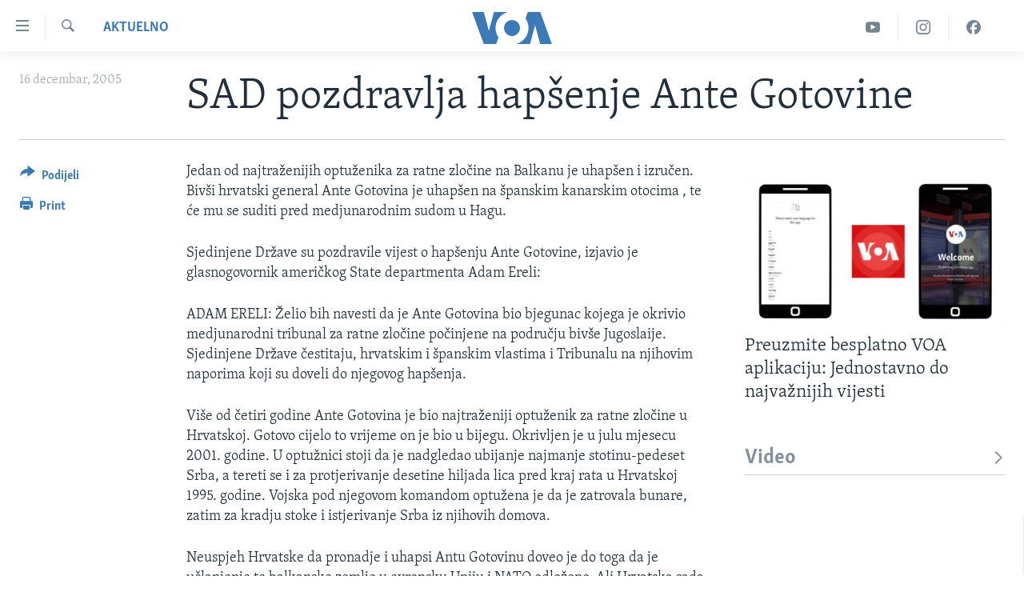

--- FILE ---
content_type: text/html; charset=utf-8
request_url: https://ba.voanews.com/a/a-29-2005-12-16-voa1-86121077/679385.html
body_size: 9576
content:

<!DOCTYPE html>
<html lang="bs" dir="ltr" class="no-js">
<head>
<link href="/Content/responsive/VOA/bs-Latn-BA/VOA-bs-Latn-BA.css?&amp;av=0.0.0.0&amp;cb=306" rel="stylesheet"/>
<script src="https://tags.voanews.com/voa-pangea/prod/utag.sync.js"></script> <script type='text/javascript' src='https://www.youtube.com/iframe_api' async></script>
<script type="text/javascript">
//a general 'js' detection, must be on top level in <head>, due to CSS performance
document.documentElement.className = "js";
var cacheBuster = "306";
var appBaseUrl = "/";
var imgEnhancerBreakpoints = [0, 144, 256, 408, 650, 1023, 1597];
var isLoggingEnabled = false;
var isPreviewPage = false;
var isLivePreviewPage = false;
if (!isPreviewPage) {
window.RFE = window.RFE || {};
window.RFE.cacheEnabledByParam = window.location.href.indexOf('nocache=1') === -1;
const url = new URL(window.location.href);
const params = new URLSearchParams(url.search);
// Remove the 'nocache' parameter
params.delete('nocache');
// Update the URL without the 'nocache' parameter
url.search = params.toString();
window.history.replaceState(null, '', url.toString());
} else {
window.addEventListener('load', function() {
const links = window.document.links;
for (let i = 0; i < links.length; i++) {
links[i].href = '#';
links[i].target = '_self';
}
})
}
var pwaEnabled = false;
var swCacheDisabled;
</script>
<meta charset="utf-8" />
<title>SAD pozdravlja hapšenje Ante Gotovine</title>
<meta name="description" content="To je veliki korak naprijed za Hrvatsku, na putu u NATO i u njenom je najboljem interesu. Mi to vidimo kao ključni korak u pravcu pomir" />
<meta name="keywords" content="Aktuelno" />
<meta name="viewport" content="width=device-width, initial-scale=1.0" />
<meta http-equiv="X-UA-Compatible" content="IE=edge" />
<meta name="robots" content="max-image-preview:large"><meta property="fb:pages" content="185714551083" />
<meta name="msvalidate.01" content="3286EE554B6F672A6F2E608C02343C0E" /><meta name="yandex-verification" content="c377d4d0cb331c6a" />
<link href="https://ba.voanews.com/a/a-29-2005-12-16-voa1-86121077/679385.html" rel="canonical" />
<meta name="apple-mobile-web-app-title" content="Glas Amerike" />
<meta name="apple-mobile-web-app-status-bar-style" content="black" />
<meta name="apple-itunes-app" content="app-id=632618796, app-argument=//679385.ltr" />
<meta content="SAD pozdravlja hapšenje Ante Gotovine" property="og:title" />
<meta content="To je veliki korak naprijed za Hrvatsku, na putu u NATO i u njenom je najboljem interesu. Mi to vidimo kao ključni korak u pravcu pomir" property="og:description" />
<meta content="article" property="og:type" />
<meta content="https://ba.voanews.com/a/a-29-2005-12-16-voa1-86121077/679385.html" property="og:url" />
<meta content="Glas Amerike" property="og:site_name" />
<meta content="https://www.facebook.com/studiowashington" property="article:publisher" />
<meta content="https://ba.voanews.com/Content/responsive/VOA/img/top_logo_news.png" property="og:image" />
<meta content="640" property="og:image:width" />
<meta content="640" property="og:image:height" />
<meta content="site logo" property="og:image:alt" />
<meta content="175333259645247" property="fb:app_id" />
<meta content="summary_large_image" name="twitter:card" />
<meta content="@VOABosnian" name="twitter:site" />
<meta content="https://ba.voanews.com/Content/responsive/VOA/img/top_logo_news.png" name="twitter:image" />
<meta content="SAD pozdravlja hapšenje Ante Gotovine" name="twitter:title" />
<meta content="To je veliki korak naprijed za Hrvatsku, na putu u NATO i u njenom je najboljem interesu. Mi to vidimo kao ključni korak u pravcu pomir" name="twitter:description" />
<link rel="amphtml" href="https://ba.voanews.com/amp/a-29-2005-12-16-voa1-86121077/679385.html" />
<script type="application/ld+json">{"articleSection":"Aktuelno","isAccessibleForFree":true,"headline":"SAD pozdravlja hapšenje Ante Gotovine","inLanguage":"bs-Latn-BA","keywords":"Aktuelno","author":{"@type":"Person","name":"VOA"},"datePublished":"2005-12-16 00:00:00Z","dateModified":"2005-12-16 00:00:00Z","publisher":{"logo":{"width":512,"height":220,"@type":"ImageObject","url":"https://ba.voanews.com/Content/responsive/VOA/bs-Latn-BA/img/logo.png"},"@type":"NewsMediaOrganization","url":"https://ba.voanews.com","sameAs":["https://www.facebook.com/GlasAmerike","https://twitter.com/GlasAmerike","https://www.instagram.com/glasamerike/","https://www.youtube.com/c/GlasAmerike"],"name":"Glas Amerike | Bosna i Hercegovina","alternateName":""},"@context":"https://schema.org","@type":"NewsArticle","mainEntityOfPage":"https://ba.voanews.com/a/a-29-2005-12-16-voa1-86121077/679385.html","url":"https://ba.voanews.com/a/a-29-2005-12-16-voa1-86121077/679385.html","description":"To je veliki korak naprijed za Hrvatsku, na putu u NATO i u njenom je najboljem interesu. Mi to vidimo kao ključni korak u pravcu pomir","image":{"width":1080,"height":608,"@type":"ImageObject","url":"https://gdb.voanews.com/38CEF907-F6F1-40A7-AC67-CDE6A3271344_w1080_h608.png"},"name":"SAD pozdravlja hapšenje Ante Gotovine"}</script>
<script src="/Scripts/responsive/infographics.b?v=dVbZ-Cza7s4UoO3BqYSZdbxQZVF4BOLP5EfYDs4kqEo1&amp;av=0.0.0.0&amp;cb=306"></script>
<script src="/Scripts/responsive/loader.b?v=Q26XNwrL6vJYKjqFQRDnx01Lk2pi1mRsuLEaVKMsvpA1&amp;av=0.0.0.0&amp;cb=306"></script>
<link rel="icon" type="image/svg+xml" href="/Content/responsive/VOA/img/webApp/favicon.svg" />
<link rel="alternate icon" href="/Content/responsive/VOA/img/webApp/favicon.ico" />
<link rel="apple-touch-icon" sizes="152x152" href="/Content/responsive/VOA/img/webApp/ico-152x152.png" />
<link rel="apple-touch-icon" sizes="144x144" href="/Content/responsive/VOA/img/webApp/ico-144x144.png" />
<link rel="apple-touch-icon" sizes="114x114" href="/Content/responsive/VOA/img/webApp/ico-114x114.png" />
<link rel="apple-touch-icon" sizes="72x72" href="/Content/responsive/VOA/img/webApp/ico-72x72.png" />
<link rel="apple-touch-icon-precomposed" href="/Content/responsive/VOA/img/webApp/ico-57x57.png" />
<link rel="icon" sizes="192x192" href="/Content/responsive/VOA/img/webApp/ico-192x192.png" />
<link rel="icon" sizes="128x128" href="/Content/responsive/VOA/img/webApp/ico-128x128.png" />
<meta name="msapplication-TileColor" content="#ffffff" />
<meta name="msapplication-TileImage" content="/Content/responsive/VOA/img/webApp/ico-144x144.png" />
<link rel="alternate" type="application/rss+xml" title="VOA - Top Stories [RSS]" href="/api/" />
<link rel="sitemap" type="application/rss+xml" href="/sitemap.xml" />
</head>
<body class=" nav-no-loaded cc_theme pg-article print-lay-article js-category-to-nav nojs-images ">
<script type="text/javascript" >
var analyticsData = {url:"https://ba.voanews.com/a/a-29-2005-12-16-voa1-86121077/679385.html",property_id:"454",article_uid:"679385",page_title:"SAD pozdravlja hapšenje Ante Gotovine",page_type:"article",content_type:"article",subcontent_type:"article",last_modified:"2005-12-16 00:00:00Z",pub_datetime:"2005-12-16 00:00:00Z",pub_year:"2005",pub_month:"12",pub_day:"16",pub_hour:"00",pub_weekday:"Friday",section:"aktuelno",english_section:"aktuelno",byline:"",categories:"aktuelno",domain:"ba.voanews.com",language:"Bosnian",language_service:"VOA Bosnian",platform:"web",copied:"no",copied_article:"",copied_title:"",runs_js:"Yes",cms_release:"8.44.0.0.306",enviro_type:"prod",slug:"a-29-2005-12-16-voa1-86121077",entity:"VOA",short_language_service:"BOS",platform_short:"W",page_name:"SAD pozdravlja hapšenje Ante Gotovine"};
</script>
<noscript><iframe src="https://www.googletagmanager.com/ns.html?id=GTM-N8MP7P" height="0" width="0" style="display:none;visibility:hidden"></iframe></noscript><script type="text/javascript" data-cookiecategory="analytics">
var gtmEventObject = Object.assign({}, analyticsData, {event: 'page_meta_ready'});window.dataLayer = window.dataLayer || [];window.dataLayer.push(gtmEventObject);
if (top.location === self.location) { //if not inside of an IFrame
var renderGtm = "true";
if (renderGtm === "true") {
(function(w,d,s,l,i){w[l]=w[l]||[];w[l].push({'gtm.start':new Date().getTime(),event:'gtm.js'});var f=d.getElementsByTagName(s)[0],j=d.createElement(s),dl=l!='dataLayer'?'&l='+l:'';j.async=true;j.src='//www.googletagmanager.com/gtm.js?id='+i+dl;f.parentNode.insertBefore(j,f);})(window,document,'script','dataLayer','GTM-N8MP7P');
}
}
</script>
<!--Analytics tag js version start-->
<script type="text/javascript" data-cookiecategory="analytics">
var utag_data = Object.assign({}, analyticsData, {});
if(typeof(TealiumTagFrom)==='function' && typeof(TealiumTagSearchKeyword)==='function') {
var utag_from=TealiumTagFrom();var utag_searchKeyword=TealiumTagSearchKeyword();
if(utag_searchKeyword!=null && utag_searchKeyword!=='' && utag_data["search_keyword"]==null) utag_data["search_keyword"]=utag_searchKeyword;if(utag_from!=null && utag_from!=='') utag_data["from"]=TealiumTagFrom();}
if(window.top!== window.self&&utag_data.page_type==="snippet"){utag_data.page_type = 'iframe';}
try{if(window.top!==window.self&&window.self.location.hostname===window.top.location.hostname){utag_data.platform = 'self-embed';utag_data.platform_short = 'se';}}catch(e){if(window.top!==window.self&&window.self.location.search.includes("platformType=self-embed")){utag_data.platform = 'cross-promo';utag_data.platform_short = 'cp';}}
(function(a,b,c,d){ a="https://tags.voanews.com/voa-pangea/prod/utag.js"; b=document;c="script";d=b.createElement(c);d.src=a;d.type="text/java"+c;d.async=true; a=b.getElementsByTagName(c)[0];a.parentNode.insertBefore(d,a); })();
</script>
<!--Analytics tag js version end-->
<!-- Analytics tag management NoScript -->
<noscript>
<img style="position: absolute; border: none;" src="https://ssc.voanews.com/b/ss/bbgprod,bbgentityvoa/1/G.4--NS/1654671673?pageName=voa%3abos%3aw%3aarticle%3asad%20pozdravlja%20hap%c5%a1enje%20ante%20gotovine&amp;c6=sad%20pozdravlja%20hap%c5%a1enje%20ante%20gotovine&amp;v36=8.44.0.0.306&amp;v6=D=c6&amp;g=https%3a%2f%2fba.voanews.com%2fa%2fa-29-2005-12-16-voa1-86121077%2f679385.html&amp;c1=D=g&amp;v1=D=g&amp;events=event1,event52&amp;c16=voa%20bosnian&amp;v16=D=c16&amp;c5=aktuelno&amp;v5=D=c5&amp;ch=aktuelno&amp;c15=bosnian&amp;v15=D=c15&amp;c4=article&amp;v4=D=c4&amp;c14=679385&amp;v14=D=c14&amp;v20=no&amp;c17=web&amp;v17=D=c17&amp;mcorgid=518abc7455e462b97f000101%40adobeorg&amp;server=ba.voanews.com&amp;pageType=D=c4&amp;ns=bbg&amp;v29=D=server&amp;v25=voa&amp;v30=454&amp;v105=D=User-Agent " alt="analytics" width="1" height="1" /></noscript>
<!-- End of Analytics tag management NoScript -->
<!--*** Accessibility links - For ScreenReaders only ***-->
<section>
<div class="sr-only">
<h2>Linkovi</h2>
<ul>
<li><a href="#content" data-disable-smooth-scroll="1">Pređi na glavni sadržaj</a></li>
<li><a href="#navigation" data-disable-smooth-scroll="1">Pređi na glavnu navigaciju</a></li>
<li><a href="#txtHeaderSearch" data-disable-smooth-scroll="1">Idi na pretragu</a></li>
</ul>
</div>
</section>
<div dir="ltr">
<div id="page">
<aside>
<div class="c-lightbox overlay-modal">
<div class="c-lightbox__intro">
<h2 class="c-lightbox__intro-title"></h2>
<button class="btn btn--rounded c-lightbox__btn c-lightbox__intro-next" title="Naredni">
<span class="ico ico--rounded ico-chevron-forward"></span>
<span class="sr-only">Naredni</span>
</button>
</div>
<div class="c-lightbox__nav">
<button class="btn btn--rounded c-lightbox__btn c-lightbox__btn--close" title="Zatvorite">
<span class="ico ico--rounded ico-close"></span>
<span class="sr-only">Zatvorite</span>
</button>
<button class="btn btn--rounded c-lightbox__btn c-lightbox__btn--prev" title="Prethodni">
<span class="ico ico--rounded ico-chevron-backward"></span>
<span class="sr-only">Prethodni</span>
</button>
<button class="btn btn--rounded c-lightbox__btn c-lightbox__btn--next" title="Naredni">
<span class="ico ico--rounded ico-chevron-forward"></span>
<span class="sr-only">Naredni</span>
</button>
</div>
<div class="c-lightbox__content-wrap">
<figure class="c-lightbox__content">
<span class="c-spinner c-spinner--lightbox">
<img src="/Content/responsive/img/player-spinner.png"
alt="please wait"
title="please wait" />
</span>
<div class="c-lightbox__img">
<div class="thumb">
<img src="" alt="" />
</div>
</div>
<figcaption>
<div class="c-lightbox__info c-lightbox__info--foot">
<span class="c-lightbox__counter"></span>
<span class="caption c-lightbox__caption"></span>
</div>
</figcaption>
</figure>
</div>
<div class="hidden">
<div class="content-advisory__box content-advisory__box--lightbox">
<span class="content-advisory__box-text">This image contains sensitive content which some people may find offensive or disturbing.</span>
<button class="btn btn--transparent content-advisory__box-btn m-t-md" value="text" type="button">
<span class="btn__text">
Click to reveal
</span>
</button>
</div>
</div>
</div>
<div class="print-dialogue">
<div class="container">
<h3 class="print-dialogue__title section-head">Print Options:</h3>
<div class="print-dialogue__opts">
<ul class="print-dialogue__opt-group">
<li class="form__group form__group--checkbox">
<input class="form__check " id="checkboxImages" name="checkboxImages" type="checkbox" checked="checked" />
<label for="checkboxImages" class="form__label m-t-md">Images</label>
</li>
<li class="form__group form__group--checkbox">
<input class="form__check " id="checkboxMultimedia" name="checkboxMultimedia" type="checkbox" checked="checked" />
<label for="checkboxMultimedia" class="form__label m-t-md">Multimedia</label>
</li>
</ul>
<ul class="print-dialogue__opt-group">
<li class="form__group form__group--checkbox">
<input class="form__check " id="checkboxEmbedded" name="checkboxEmbedded" type="checkbox" checked="checked" />
<label for="checkboxEmbedded" class="form__label m-t-md">Embedded Content</label>
</li>
<li class="form__group form__group--checkbox">
<input class="form__check " id="checkboxComments" name="checkboxComments" type="checkbox" />
<label for="checkboxComments" class="form__label m-t-md">Comments</label>
</li>
</ul>
</div>
<div class="print-dialogue__buttons">
<button class="btn btn--secondary close-button" type="button" title="Poništi">
<span class="btn__text ">Poništi</span>
</button>
<button class="btn btn-cust-print m-l-sm" type="button" title="Print">
<span class="btn__text ">Print</span>
</button>
</div>
</div>
</div>
<div class="ctc-message pos-fix">
<div class="ctc-message__inner">Link has been copied to clipboard</div>
</div>
</aside>
<div class="hdr-20 hdr-20--big">
<div class="hdr-20__inner">
<div class="hdr-20__max pos-rel">
<div class="hdr-20__side hdr-20__side--primary d-flex">
<label data-for="main-menu-ctrl" data-switcher-trigger="true" data-switch-target="main-menu-ctrl" class="burger hdr-trigger pos-rel trans-trigger" data-trans-evt="click" data-trans-id="menu">
<span class="ico ico-close hdr-trigger__ico hdr-trigger__ico--close burger__ico burger__ico--close"></span>
<span class="ico ico-menu hdr-trigger__ico hdr-trigger__ico--open burger__ico burger__ico--open"></span>
</label>
<div class="menu-pnl pos-fix trans-target" data-switch-target="main-menu-ctrl" data-trans-id="menu">
<div class="menu-pnl__inner">
<nav class="main-nav menu-pnl__item menu-pnl__item--first">
<ul class="main-nav__list accordeon" data-analytics-tales="false" data-promo-name="link" data-location-name="nav,secnav">
<li class="main-nav__item">
<a class="main-nav__item-name main-nav__item-name--link" href="/z/1974" title="TV program" data-item-name="programs-studio-washington" >TV program</a>
</li>
<li class="main-nav__item">
<a class="main-nav__item-name main-nav__item-name--link" href="/z/1975" title="Video" data-item-name="video" >Video</a>
</li>
<li class="main-nav__item">
<a class="main-nav__item-name main-nav__item-name--link" href="/z/3517" title="Fotografije dana" data-item-name="photos-of-the-day" >Fotografije dana</a>
</li>
<li class="main-nav__item accordeon__item" data-switch-target="menu-item-921">
<label class="main-nav__item-name main-nav__item-name--label accordeon__control-label" data-switcher-trigger="true" data-for="menu-item-921">
Vijesti
<span class="ico ico-chevron-down main-nav__chev"></span>
</label>
<div class="main-nav__sub-list">
<a class="main-nav__item-name main-nav__item-name--link main-nav__item-name--sub" href="/p/6707.html" title="Sjedinjene Američke Države" data-item-name="usa-uniform" >Sjedinjene Američke Države</a>
<a class="main-nav__item-name main-nav__item-name--link main-nav__item-name--sub" href="/p/6705.html" title="Bosna i Hercegovina" data-item-name="bosnia-uniform" >Bosna i Hercegovina</a>
<a class="main-nav__item-name main-nav__item-name--link main-nav__item-name--sub" href="/p/6659.html" title="Svijet" data-item-name="world" >Svijet</a>
</div>
</li>
<li class="main-nav__item">
<a class="main-nav__item-name main-nav__item-name--link" href="https://ba.voanews.com/p/6943.html" title="Nauka i tehnologija" >Nauka i tehnologija</a>
</li>
<li class="main-nav__item">
<a class="main-nav__item-name main-nav__item-name--link" href="/p/7642.html" title="Specijalni projekti" data-item-name="special-projects" >Specijalni projekti</a>
</li>
<li class="main-nav__item">
<a class="main-nav__item-name main-nav__item-name--link" href="/p/6663.html" title="KORUPCIJA" data-item-name="criminal-and-corruption" >KORUPCIJA</a>
</li>
<li class="main-nav__item">
<a class="main-nav__item-name main-nav__item-name--link" href="/p/7163.html" title="Sloboda medija" data-item-name="press-freedom" >Sloboda medija</a>
</li>
<li class="main-nav__item">
<a class="main-nav__item-name main-nav__item-name--link" href="/p/8101.html" title="Ženska strana" data-item-name="women-page" >Ženska strana</a>
</li>
<li class="main-nav__item">
<a class="main-nav__item-name main-nav__item-name--link" href="/p/7153.html" title="Izbjeglička strana" data-item-name="refuge-crisis" >Izbjeglička strana</a>
</li>
<li class="main-nav__item">
<a class="main-nav__item-name main-nav__item-name--link" href="https://ba.voanews.com/p/6668.html" title="Magazin" >Magazin</a>
</li>
<li class="main-nav__item">
<a class="main-nav__item-name main-nav__item-name--link" href="https://www.insidevoa.com/" title="O Glasu Amerike" target="_blank" rel="noopener">O Glasu Amerike</a>
</li>
</ul>
</nav>
<div class="menu-pnl__item">
<a href="https://learningenglish.voanews.com/" class="menu-pnl__item-link" alt="Learning English">Learning English</a>
</div>
<div class="menu-pnl__item menu-pnl__item--social">
<h5 class="menu-pnl__sub-head">Pratite nas</h5>
<a href="https://www.facebook.com/GlasAmerike" title="Facebook" data-analytics-text="follow_on_facebook" class="btn btn--rounded btn--social-inverted menu-pnl__btn js-social-btn btn-facebook" target="_blank" rel="noopener">
<span class="ico ico-facebook-alt ico--rounded"></span>
</a>
<a href="https://twitter.com/GlasAmerike" title="Twitter" data-analytics-text="follow_on_twitter" class="btn btn--rounded btn--social-inverted menu-pnl__btn js-social-btn btn-twitter" target="_blank" rel="noopener">
<span class="ico ico-twitter ico--rounded"></span>
</a>
<a href="https://www.youtube.com/c/GlasAmerike" title="YouTube" data-analytics-text="follow_on_youtube" class="btn btn--rounded btn--social-inverted menu-pnl__btn js-social-btn btn-youtube" target="_blank" rel="noopener">
<span class="ico ico-youtube ico--rounded"></span>
</a>
<a href="https://www.instagram.com/glasamerike/" title="Instagram" data-analytics-text="follow_on_instagram" class="btn btn--rounded btn--social-inverted menu-pnl__btn js-social-btn btn-instagram" target="_blank" rel="noopener">
<span class="ico ico-instagram ico--rounded"></span>
</a>
</div>
<div class="menu-pnl__item">
<a href="/navigation/allsites" class="menu-pnl__item-link">
<span class="ico ico-languages "></span>
Jezici
</a>
</div>
</div>
</div>
<label data-for="top-search-ctrl" data-switcher-trigger="true" data-switch-target="top-search-ctrl" class="top-srch-trigger hdr-trigger">
<span class="ico ico-close hdr-trigger__ico hdr-trigger__ico--close top-srch-trigger__ico top-srch-trigger__ico--close"></span>
<span class="ico ico-search hdr-trigger__ico hdr-trigger__ico--open top-srch-trigger__ico top-srch-trigger__ico--open"></span>
</label>
<div class="srch-top srch-top--in-header" data-switch-target="top-search-ctrl">
<div class="container">
<form action="/s" class="srch-top__form srch-top__form--in-header" id="form-topSearchHeader" method="get" role="search"><label for="txtHeaderSearch" class="sr-only">Pretraživač</label>
<input type="text" id="txtHeaderSearch" name="k" placeholder="Pretraga..." accesskey="s" value="" class="srch-top__input analyticstag-event" onkeydown="if (event.keyCode === 13) { FireAnalyticsTagEventOnSearch('search', $dom.get('#txtHeaderSearch')[0].value) }" />
<button title="Pretraživač" type="submit" class="btn btn--top-srch analyticstag-event" onclick="FireAnalyticsTagEventOnSearch('search', $dom.get('#txtHeaderSearch')[0].value) ">
<span class="ico ico-search"></span>
</button></form>
</div>
</div>
<a href="/" class="main-logo-link">
<img src="/Content/responsive/VOA/bs-Latn-BA/img/logo-compact.svg" class="main-logo main-logo--comp" alt="site logo">
<img src="/Content/responsive/VOA/bs-Latn-BA/img/logo.svg" class="main-logo main-logo--big" alt="site logo">
</a>
</div>
<div class="hdr-20__side hdr-20__side--secondary d-flex">
<a href="https://www.facebook.com/GlasAmerike" title="Facebook" class="hdr-20__secondary-item" data-item-name="custom1">
<span class="ico-custom ico-custom--1 hdr-20__secondary-icon"></span>
</a>
<a href="https://www.instagram.com/glasamerike" title="Instagram" class="hdr-20__secondary-item" data-item-name="custom3">
<span class="ico-custom ico-custom--3 hdr-20__secondary-icon"></span>
</a>
<a href="https://www.youtube.com/c/GlasAmerike" title="YouTube" class="hdr-20__secondary-item" data-item-name="custom2">
<span class="ico-custom ico-custom--2 hdr-20__secondary-icon"></span>
</a>
<a href="/s" title="Pretraživač" class="hdr-20__secondary-item hdr-20__secondary-item--search" data-item-name="search">
<span class="ico ico-search hdr-20__secondary-icon hdr-20__secondary-icon--search"></span>
</a>
<div class="srch-bottom">
<form action="/s" class="srch-bottom__form d-flex" id="form-bottomSearch" method="get" role="search"><label for="txtSearch" class="sr-only">Pretraživač</label>
<input type="search" id="txtSearch" name="k" placeholder="Pretraga..." accesskey="s" value="" class="srch-bottom__input analyticstag-event" onkeydown="if (event.keyCode === 13) { FireAnalyticsTagEventOnSearch('search', $dom.get('#txtSearch')[0].value) }" />
<button title="Pretraživač" type="submit" class="btn btn--bottom-srch analyticstag-event" onclick="FireAnalyticsTagEventOnSearch('search', $dom.get('#txtSearch')[0].value) ">
<span class="ico ico-search"></span>
</button></form>
</div>
</div>
<img src="/Content/responsive/VOA/bs-Latn-BA/img/logo-print.gif" class="logo-print" alt="site logo">
<img src="/Content/responsive/VOA/bs-Latn-BA/img/logo-print_color.png" class="logo-print logo-print--color" alt="site logo">
</div>
</div>
</div>
<script>
if (document.body.className.indexOf('pg-home') > -1) {
var nav2In = document.querySelector('.hdr-20__inner');
var nav2Sec = document.querySelector('.hdr-20__side--secondary');
var secStyle = window.getComputedStyle(nav2Sec);
if (nav2In && window.pageYOffset < 150 && secStyle['position'] !== 'fixed') {
nav2In.classList.add('hdr-20__inner--big')
}
}
</script>
<div class="c-hlights c-hlights--breaking c-hlights--no-item" data-hlight-display="mobile,desktop">
<div class="c-hlights__wrap container p-0">
<div class="c-hlights__nav">
<a role="button" href="#" title="Prethodni">
<span class="ico ico-chevron-backward m-0"></span>
<span class="sr-only">Prethodni</span>
</a>
<a role="button" href="#" title="Naredni">
<span class="ico ico-chevron-forward m-0"></span>
<span class="sr-only">Naredni</span>
</a>
</div>
<span class="c-hlights__label">
<span class="">Breaking News</span>
<span class="switcher-trigger">
<label data-for="more-less-1" data-switcher-trigger="true" class="switcher-trigger__label switcher-trigger__label--more p-b-0" title="Više...">
<span class="ico ico-chevron-down"></span>
</label>
<label data-for="more-less-1" data-switcher-trigger="true" class="switcher-trigger__label switcher-trigger__label--less p-b-0" title="Show less">
<span class="ico ico-chevron-up"></span>
</label>
</span>
</span>
<ul class="c-hlights__items switcher-target" data-switch-target="more-less-1">
</ul>
</div>
</div> <div id="content">
<main class="container">
<div class="hdr-container">
<div class="row">
<div class="col-category col-xs-12 col-md-2 pull-left"> <div class="category js-category">
<a class="" href="/z/1961">Aktuelno</a> </div>
</div><div class="col-title col-xs-12 col-md-10 pull-right"> <h1 class="title pg-title">
SAD pozdravlja hapšenje Ante Gotovine
</h1>
</div><div class="col-publishing-details col-xs-12 col-sm-12 col-md-2 pull-left"> <div class="publishing-details ">
<div class="published">
<span class="date" >
<time pubdate="pubdate" datetime="2005-12-16T01:00:00+01:00">
16 decembar, 2005
</time>
</span>
</div>
</div>
</div><div class="col-lg-12 separator"> <div class="separator">
<hr class="title-line" />
</div>
</div>
</div>
</div>
<div class="body-container">
<div class="row">
<div class="col-xs-12 col-md-2 pull-left article-share">
<div class="share--box">
<div class="sticky-share-container" style="display:none">
<div class="container">
<a href="https://ba.voanews.com" id="logo-sticky-share">&nbsp;</a>
<div class="pg-title pg-title--sticky-share">
SAD pozdravlja hapšenje Ante Gotovine
</div>
<div class="sticked-nav-actions">
<!--This part is for sticky navigation display-->
<p class="buttons link-content-sharing p-0 ">
<button class="btn btn--link btn-content-sharing p-t-0 " id="btnContentSharing" value="text" role="Button" type="" title="Podijelite - još opcija">
<span class="ico ico-share ico--l"></span>
<span class="btn__text ">
Podijeli
</span>
</button>
</p>
<aside class="content-sharing js-content-sharing js-content-sharing--apply-sticky content-sharing--sticky"
role="complementary"
data-share-url="https://ba.voanews.com/a/a-29-2005-12-16-voa1-86121077/679385.html" data-share-title="SAD pozdravlja hapšenje Ante Gotovine" data-share-text="">
<div class="content-sharing__popover">
<h6 class="content-sharing__title">Podijeli</h6>
<button href="#close" id="btnCloseSharing" class="btn btn--text-like content-sharing__close-btn">
<span class="ico ico-close ico--l"></span>
</button>
<ul class="content-sharing__list">
<li class="content-sharing__item">
<div class="ctc ">
<input type="text" class="ctc__input" readonly="readonly">
<a href="" js-href="https://ba.voanews.com/a/a-29-2005-12-16-voa1-86121077/679385.html" class="content-sharing__link ctc__button">
<span class="ico ico-copy-link ico--rounded ico--s"></span>
<span class="content-sharing__link-text">Copy link</span>
</a>
</div>
</li>
<li class="content-sharing__item">
<a href="https://facebook.com/sharer.php?u=https%3a%2f%2fba.voanews.com%2fa%2fa-29-2005-12-16-voa1-86121077%2f679385.html"
data-analytics-text="share_on_facebook"
title="Facebook" target="_blank"
class="content-sharing__link js-social-btn">
<span class="ico ico-facebook ico--rounded ico--s"></span>
<span class="content-sharing__link-text">Facebook</span>
</a>
</li>
<li class="content-sharing__item">
<a href="https://twitter.com/share?url=https%3a%2f%2fba.voanews.com%2fa%2fa-29-2005-12-16-voa1-86121077%2f679385.html&amp;text=SAD+pozdravlja+hap%c5%a1enje+Ante+Gotovine"
data-analytics-text="share_on_twitter"
title="Twitter" target="_blank"
class="content-sharing__link js-social-btn">
<span class="ico ico-twitter ico--rounded ico--s"></span>
<span class="content-sharing__link-text">Twitter</span>
</a>
</li>
<li class="content-sharing__item">
<a href="https://www.linkedin.com/shareArticle?mini=true&amp;url=https%3a%2f%2fba.voanews.com%2fa%2fa-29-2005-12-16-voa1-86121077%2f679385.html&amp;title=SAD pozdravlja hapšenje Ante Gotovine"
data-analytics-text="share_on_linkedIn"
title="LinkedIn" target="_blank"
class="content-sharing__link js-social-btn">
<span class="ico ico-linkedin ico--rounded ico--s"></span>
<span class="content-sharing__link-text">LinkedIn</span>
</a>
</li>
<li class="content-sharing__item">
<a href="mailto:?body=https%3a%2f%2fba.voanews.com%2fa%2fa-29-2005-12-16-voa1-86121077%2f679385.html&amp;subject=SAD pozdravlja hapšenje Ante Gotovine"
title="Email"
class="content-sharing__link ">
<span class="ico ico-email ico--rounded ico--s"></span>
<span class="content-sharing__link-text">Email</span>
</a>
</li>
</ul>
</div>
</aside>
</div>
</div>
</div>
<div class="links">
<p class="buttons link-content-sharing p-0 ">
<button class="btn btn--link btn-content-sharing p-t-0 " id="btnContentSharing" value="text" role="Button" type="" title="Podijelite - još opcija">
<span class="ico ico-share ico--l"></span>
<span class="btn__text ">
Podijeli
</span>
</button>
</p>
<aside class="content-sharing js-content-sharing " role="complementary"
data-share-url="https://ba.voanews.com/a/a-29-2005-12-16-voa1-86121077/679385.html" data-share-title="SAD pozdravlja hapšenje Ante Gotovine" data-share-text="">
<div class="content-sharing__popover">
<h6 class="content-sharing__title">Podijeli</h6>
<button href="#close" id="btnCloseSharing" class="btn btn--text-like content-sharing__close-btn">
<span class="ico ico-close ico--l"></span>
</button>
<ul class="content-sharing__list">
<li class="content-sharing__item">
<div class="ctc ">
<input type="text" class="ctc__input" readonly="readonly">
<a href="" js-href="https://ba.voanews.com/a/a-29-2005-12-16-voa1-86121077/679385.html" class="content-sharing__link ctc__button">
<span class="ico ico-copy-link ico--rounded ico--l"></span>
<span class="content-sharing__link-text">Copy link</span>
</a>
</div>
</li>
<li class="content-sharing__item">
<a href="https://facebook.com/sharer.php?u=https%3a%2f%2fba.voanews.com%2fa%2fa-29-2005-12-16-voa1-86121077%2f679385.html"
data-analytics-text="share_on_facebook"
title="Facebook" target="_blank"
class="content-sharing__link js-social-btn">
<span class="ico ico-facebook ico--rounded ico--l"></span>
<span class="content-sharing__link-text">Facebook</span>
</a>
</li>
<li class="content-sharing__item">
<a href="https://twitter.com/share?url=https%3a%2f%2fba.voanews.com%2fa%2fa-29-2005-12-16-voa1-86121077%2f679385.html&amp;text=SAD+pozdravlja+hap%c5%a1enje+Ante+Gotovine"
data-analytics-text="share_on_twitter"
title="Twitter" target="_blank"
class="content-sharing__link js-social-btn">
<span class="ico ico-twitter ico--rounded ico--l"></span>
<span class="content-sharing__link-text">Twitter</span>
</a>
</li>
<li class="content-sharing__item">
<a href="https://www.linkedin.com/shareArticle?mini=true&amp;url=https%3a%2f%2fba.voanews.com%2fa%2fa-29-2005-12-16-voa1-86121077%2f679385.html&amp;title=SAD pozdravlja hapšenje Ante Gotovine"
data-analytics-text="share_on_linkedIn"
title="LinkedIn" target="_blank"
class="content-sharing__link js-social-btn">
<span class="ico ico-linkedin ico--rounded ico--l"></span>
<span class="content-sharing__link-text">LinkedIn</span>
</a>
</li>
<li class="content-sharing__item">
<a href="mailto:?body=https%3a%2f%2fba.voanews.com%2fa%2fa-29-2005-12-16-voa1-86121077%2f679385.html&amp;subject=SAD pozdravlja hapšenje Ante Gotovine"
title="Email"
class="content-sharing__link ">
<span class="ico ico-email ico--rounded ico--l"></span>
<span class="content-sharing__link-text">Email</span>
</a>
</li>
</ul>
</div>
</aside>
<p class="link-print visible-md visible-lg buttons p-0">
<button class="btn btn--link btn-print p-t-0" onclick="if (typeof FireAnalyticsTagEvent === 'function') {FireAnalyticsTagEvent({ on_page_event: 'print_story' });}return false" title="(CTRL+P)">
<span class="ico ico-print"></span>
<span class="btn__text">Print</span>
</button>
</p>
</div>
</div>
</div>
<div class="col-xs-12 col-sm-12 col-md-10 col-lg-10 pull-right">
<div class="row">
<div class="col-xs-12 col-sm-12 col-md-8 col-lg-8 pull-left bottom-offset content-offset">
<div id="article-content" class="content-floated-wrap fb-quotable">
<div class="wsw">
<p>Jedan od najtraženijih optuženika za ratne zločine na Balkanu je uhapšen i izručen. Bivši hrvatski general Ante Gotovina je uhapšen na španskim kanarskim otocima , te će mu se suditi pred medjunarodnim sudom u Hagu. </p>
<p>Sjedinjene Države su pozdravile vijest o hapšenju Ante Gotovine, izjavio je glasnogovornik američkog State departmenta Adam Ereli:</p>
<p>ADAM ERELI: Želio bih navesti da je Ante Gotovina bio bjegunac kojega je okrivio medjunarodni tribunal za ratne zločine počinjene na području bivše Jugoslaije. Sjedinjene Države čestitaju, hrvatskim i španskim vlastima i Tribunalu na njihovim naporima koji su doveli do njegovog hapšenja.</p>
<p>Više od četiri godine Ante Gotovina je bio najtraženiji optuženik za ratne zločine u Hrvatskoj. Gotovo cijelo to vrijeme on je bio u bijegu. Okrivljen je u julu mjesecu 2001. godine. U optužnici stoji da je nadgledao ubijanje najmanje stotinu-pedeset Srba, a tereti se i za protjerivanje desetine hiljada lica pred kraj rata u Hrvatskoj 1995. godine. Vojska pod njegovom komandom optužena je da je zatrovala bunare, zatim za kradju stoke i istjerivanje Srba iz njihovih domova.</p>
<p>Neuspjeh Hrvatske da pronadje i uhapsi Antu Gotovinu doveo je do toga da je učlanjenje te balkanske zemlje u evropsku Uniju i NATO odloženo. Ali Hrvatska sada može očekivati svoje uključenje u euro-atlansku zajednicu, izjavio je gospodin Ereli:</p>
<p>ADAM ERELI: Ovo hapšenje je očito veliki korak naprijed za Hrvatsku, na njenom putu do konačnog učlanjenja u NATO i jasno u njenom je najboljem interesu. Mi to vidimo kao ključni korak u pravcu pomirenja u regionu.</p>
<p>Međutim, još uvijek je u bjekstvu šest optuženika koje je optužio tribunal u Hagu. Dva najozloglašenija su bivši lider bosanskih Srba Radovan Karadžić i Ratko Mladić, njegov glavni vojni komandant. Do vlasti je Srbije i Crne Gore, Bosne i Hercegovine kao i vlasti bosanskih Srba i drugih nadležnih da slijede hrvatski primjer i pronadju ih i isporuče kako bi im se sudilo.</p>
<p>edd mb</p>
<p><br /> </p>
</div>
</div>
</div>
<div class="col-xs-12 col-sm-12 col-md-4 col-lg-4 pull-left design-top-offset"> <div class="region">
<div class="media-block-wrap" id="wrowblock-24966_21" data-area-id=R2_1>
<div class="row">
<div class="col-xs-12 col-sm-6 col-md-12 col-lg-12">
<div class="row">
<ul>
<li class="col-xs-12 col-sm-12 col-md-12 col-lg-12">
<div class="media-block ">
<a href="/a/6783099.html" class="img-wrap img-wrap--t-spac img-wrap--size-2" title="Preuzmite besplatno VOA aplikaciju: Jednostavno do najvažnijih vijesti ">
<div class="thumb thumb16_9">
<noscript class="nojs-img">
<img src="https://gdb.voanews.com/10070000-0aff-0242-705a-08da63397dda_w160_r1.png" alt="VOA aplikacija" />
</noscript>
<img data-src="https://gdb.voanews.com/10070000-0aff-0242-705a-08da63397dda_w100_r1.png" src="" alt="VOA aplikacija" class=""/>
</div>
</a>
<div class="media-block__content">
<a href="/a/6783099.html">
<h4 class="media-block__title media-block__title--size-2" title="Preuzmite besplatno VOA aplikaciju: Jednostavno do najvažnijih vijesti ">
Preuzmite besplatno VOA aplikaciju: Jednostavno do najvažnijih vijesti
</h4>
</a>
</div>
</div>
</li>
</ul>
</div>
</div>
<div class="col-xs-12 col-sm-6 col-md-12 col-lg-12 fui-grid">
<div class="row">
<ul>
</ul>
</div>
</div>
</div>
</div>
<div class="media-block-wrap" id="wrowblock-24967_21" data-area-id=R3_1>
<h2 class="section-head">
<a href="/z/1975"><span class="ico ico-chevron-forward pull-right flip"></span>Video</a> </h2>
<div class="row">
<div class="col-xs-12 col-sm-6 col-md-12 col-lg-12">
<div class="row">
<ul>
</ul>
</div>
</div>
<div class="col-xs-12 col-sm-6 col-md-12 col-lg-12 fui-grid">
<div class="row">
<ul>
</ul>
</div>
</div>
</div>
</div>
</div>
</div>
</div>
</div>
</div>
</div>
</main>
<div class="container">
<div class="row">
<div class="col-xs-12 col-sm-12 col-md-12 col-lg-12">
<div class="slide-in-wg suspended" data-cookie-id="wgt-37326-0">
<div class="wg-hiding-area">
<span class="ico ico-arrow-right"></span>
<div class="media-block-wrap">
<h2 class="section-head">Recommended</h2>
<div class="row">
<ul>
<li class="col-xs-12 col-sm-12 col-md-12 col-lg-12 mb-grid">
<div class="media-block ">
<a href="/a/8105065.html" class="img-wrap img-wrap--t-spac img-wrap--size-4 img-wrap--float" title="Studio Washington">
<div class="thumb thumb16_9">
<noscript class="nojs-img">
<img src="https://gdb.voanews.com/0feb9fbe-26fe-4084-9f0b-0ff54d9dd190_tv_w100_r1.jpg" alt="Studio Washington" />
</noscript>
<img data-src="https://gdb.voanews.com/0feb9fbe-26fe-4084-9f0b-0ff54d9dd190_tv_w33_r1.jpg" src="" alt="Studio Washington" class=""/>
</div>
<span class="ico ico-video ico--media-type"></span>
</a>
<div class="media-block__content media-block__content--h">
<a href="/a/8105065.html">
<h4 class="media-block__title media-block__title--size-4" title="Studio Washington">
Studio Washington
</h4>
</a>
</div>
</div>
</li>
</ul>
</div>
</div>
</div>
</div>
</div>
</div>
</div>
<a class="btn pos-abs p-0 lazy-scroll-load" data-ajax="true" data-ajax-mode="replace" data-ajax-update="#ymla-section" data-ajax-url="/part/section/5/8845" href="/p/8845.html" loadonce="true" title="Nastavi čitati">​</a> <div id="ymla-section" class="clear ymla-section"></div>
</div>
<footer role="contentinfo">
<div id="foot" class="foot">
<div class="container">
<div class="foot-nav collapsed" id="foot-nav">
<div class="menu">
<ul class="items">
<li class="socials block-socials">
<span class="handler" id="socials-handler">
Pratite nas
</span>
<div class="inner">
<ul class="subitems follow">
<li>
<a href="https://www.facebook.com/GlasAmerike" title="Facebook" data-analytics-text="follow_on_facebook" class="btn btn--rounded js-social-btn btn-facebook" target="_blank" rel="noopener">
<span class="ico ico-facebook-alt ico--rounded"></span>
</a>
</li>
<li>
<a href="https://twitter.com/GlasAmerike" title="Twitter" data-analytics-text="follow_on_twitter" class="btn btn--rounded js-social-btn btn-twitter" target="_blank" rel="noopener">
<span class="ico ico-twitter ico--rounded"></span>
</a>
</li>
<li>
<a href="https://www.instagram.com/glasamerike/" title="Instagram" data-analytics-text="follow_on_instagram" class="btn btn--rounded js-social-btn btn-instagram" target="_blank" rel="noopener">
<span class="ico ico-instagram ico--rounded"></span>
</a>
</li>
<li>
<a href="https://www.youtube.com/c/GlasAmerike" title="YouTube" data-analytics-text="follow_on_youtube" class="btn btn--rounded js-social-btn btn-youtube" target="_blank" rel="noopener">
<span class="ico ico-youtube ico--rounded"></span>
</a>
</li>
<li>
<a href="/rssfeeds" title="RSS" data-analytics-text="follow_on_rss" class="btn btn--rounded js-social-btn btn-rss" >
<span class="ico ico-rss ico--rounded"></span>
</a>
</li>
<li>
<a href="/subscribe.html" title="Prijava" data-analytics-text="follow_on_subscribe" class="btn btn--rounded js-social-btn btn-email" >
<span class="ico ico-email ico--rounded"></span>
</a>
</li>
</ul>
</div>
</li>
<li class="block-primary collapsed collapsible item">
<span class="handler">
INFORMACIJE
<span title="close tab" class="ico ico-chevron-up"></span>
<span title="open tab" class="ico ico-chevron-down"></span>
<span title="add" class="ico ico-plus"></span>
<span title="remove" class="ico ico-minus"></span>
</span>
<div class="inner">
<ul class="subitems">
<li class="subitem">
<a class="handler" href="/p/3917.html" title="O nama" >O nama</a>
</li>
<li class="subitem">
<a class="handler" href="/p/3919.html" title="Kontakt" >Kontakt</a>
</li>
<li class="subitem">
<a class="handler" href="https://www.voanews.com/p/5338.html" title="Privatnost" target="_blank" rel="noopener">Privatnost</a>
</li>
<li class="subitem">
<a class="handler" href="https://www.voanews.com/section-508" title="Dostupnost" target="_blank" rel="noopener">Dostupnost</a>
</li>
</ul>
</div>
</li>
<li class="block-primary collapsed collapsible item">
<span class="handler">
SADRŽAJ
<span title="close tab" class="ico ico-chevron-up"></span>
<span title="open tab" class="ico ico-chevron-down"></span>
<span title="add" class="ico ico-plus"></span>
<span title="remove" class="ico ico-minus"></span>
</span>
<div class="inner">
<ul class="subitems">
<li class="subitem">
<a class="handler" href="/z/1974" title="TV Program" >TV Program</a>
</li>
<li class="subitem">
<a class="handler" href="/p/6707.html" title="SAD" >SAD</a>
</li>
<li class="subitem">
<a class="handler" href="/p/6705.html" title="BIH" >BIH</a>
</li>
<li class="subitem">
<a class="handler" href="https://editorials.voa.gov/z/6209" title="STAVOVI VLADE SAD" >STAVOVI VLADE SAD</a>
</li>
</ul>
</div>
</li>
</ul>
</div>
</div>
<div class="foot__item foot__item--copyrights">
<p class="copyright">Sva prava zadržana. Glas Amerike © 2026 Glas Amerike: bosnian-service@voanews.com</p>
</div>
</div>
</div>
</footer> </div>
</div>
<script defer src="/Scripts/responsive/serviceWorkerInstall.js?cb=306"></script>
<script type="text/javascript">
// opera mini - disable ico font
if (navigator.userAgent.match(/Opera Mini/i)) {
document.getElementsByTagName("body")[0].className += " can-not-ff";
}
// mobile browsers test
if (typeof RFE !== 'undefined' && RFE.isMobile) {
if (RFE.isMobile.any()) {
document.getElementsByTagName("body")[0].className += " is-mobile";
}
else {
document.getElementsByTagName("body")[0].className += " is-not-mobile";
}
}
</script>
<script src="/conf.js?x=306" type="text/javascript"></script>
<div class="responsive-indicator">
<div class="visible-xs-block">XS</div>
<div class="visible-sm-block">SM</div>
<div class="visible-md-block">MD</div>
<div class="visible-lg-block">LG</div>
</div>
<script type="text/javascript">
var bar_data = {
"apiId": "679385",
"apiType": "1",
"isEmbedded": "0",
"culture": "bs-Latn-BA",
"cookieName": "cmsLoggedIn",
"cookieDomain": "ba.voanews.com"
};
</script>
<div id="scriptLoaderTarget" style="display:none;contain:strict;"></div>
</body>
</html>